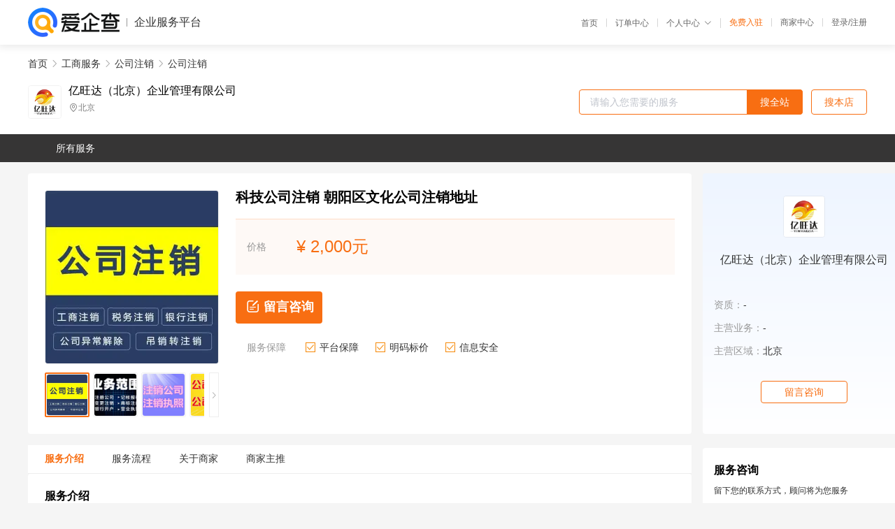

--- FILE ---
content_type: text/html; charset=UTF-8
request_url: https://yiqifu.baidu.com/cgoods_detail_2002959784806
body_size: 6317
content:
<!DOCTYPE html><html><head><meta charset="UTF-8">  <title>亿旺达（北京）企业管理有限公司-公司注销咨询-爱企查企业服务平台</title>   <meta name="keywords" content="公司注销代办,公司注销代理,工商服务机构,工商服务联系方式,公司注销服务价格">   <meta name="description" content="平台提供公司注销服务详细信息说明,亿旺达（北京）企业管理有限公司为您提供在的公司注销、公司注销、工商服务相关代理代办服务，免费咨询专业顾问了解更多信息! 查询其他提供公司注销服务优质服务商,请关注爱企查企业服务平台。">  <meta http-equiv="X-UA-Compatible" content="IE=edge"><meta name="referrer" content="no-referrer-when-downgrade"><link rel="pre-connect" href="//qifu-pub.bj.bcebos.com/"><link rel="dns-prefetch" href="//qifu-pub.bj.bcebos.com/"><link rel="dns-prefetch" href="//ts.bdimg.com"><link rel="dns-prefetch" href="//himg.bdimg.com"><link rel="shortcut icon" href="//xinpub.cdn.bcebos.com/static/favicon.ico" type="image/x-icon">       <link rel="preload" fetchpriority="high" href="https://qifu-pub.bj.bcebos.com/datapic/564cd516efa28b051f74c84627b20302_fullsize.jpg?x-bce-process=image/resize,m_lfit,w_249/format,f_webp" as="image">  <script type="text/javascript" src="//passport.baidu.com/passApi/js/uni_login_wrapper.js"></script><script src="https://xin-static.cdn.bcebos.com/law-m/js/template.js"></script> <link href="//xinpub.cdn.bcebos.com/aiqifu/static/1748572627/css/vendors.95232eab35f.css" rel="stylesheet"><link href="//xinpub.cdn.bcebos.com/aiqifu/static/1748572627/css/cgoodsrelease.87900c7696a.css" rel="stylesheet"> <script>/* eslint-disable */
        // 添加百度统计
        var _hmt = _hmt || [];
        (function () {
            var hm = document.createElement('script');
            hm.src = '//hm.baidu.com/hm.js?37e1bd75d9c0b74f7b4a8ba07566c281';
            hm.setAttribute('async', 'async');
            hm.setAttribute('defer', 'defer');
            var s = document.getElementsByTagName('script')[0];
            s.parentNode.insertBefore(hm, s);
        })();</script></head><body><div id="app">  </div><script>/* eslint-disable */  window.pageData = {"isLogin":0,"userName":null,"casapi":null,"passapi":"\/\/passport.baidu.com\/passApi\/js\/uni_login_wrapper.js","logoutUrl":"https:\/\/yiqifu.baidu.com\/\/cusercenter\/logout","logintype":0,"userPhoto":"https:\/\/himg.bdimg.com\/sys\/portrait\/item\/default.jpg","homePage":"https:\/\/yiqifu.baidu.com","passDomain":"https:\/\/passport.baidu.com","version":"V1.0.33","goodsInfo":{"id":"2002959784806","shopId":"203959542","spuName":"\u79d1\u6280\u516c\u53f8\u6ce8\u9500 \u671d\u9633\u533a\u6587\u5316\u516c\u53f8\u6ce8\u9500\u5730\u5740","shopLevel":1,"company":"","serviceTeam":"","serviceDetail":"\u54a8\u8be2\uff0c\u5b9a\u5236\u4e2a\u6027\u5316\u65b9\u6848","serviceMode":"1\u5bf91\u4e13\u4eba\u670d\u52a1","spuDesc":"","detail":"<p><strong> \u8054\u7cfb\u4eba <\/strong> : \u5b59\u7ecf\u7406<strong> \u4ea7\u54c1\u540d\u79f0 <\/strong> : \u4ebf\u65fa\u8fbe\uff08\u5317\u4eac\uff09\u4f01\u4e1a\u7ba1\u7406<strong> \u8054\u7cfb\u7535\u8bdd <\/strong> : 15010966211 <\/p><strong> \u7279\u70b9 <\/strong> : \u5168\u7a0b\u6258\u7ba1\u3001\u4e00\u5bf9\u4e00\u670d\u52a1<strong> \u670d\u52a1\u65f6\u95f4 <\/strong> : 7*24\u5c0f\u65f6<strong> \u670d\u52a1 <\/strong> : \u516c\u53f8\u6ce8\u518c\u3001\u516c\u53f8\u6ce8\u9500 <\/p><strong> \u670d\u52a1\u533a\u57df <\/strong> : \u5168\u5317\u4eac <\/p><hr\/><p>\u3000\u3000\u516c\u53f8\u6ce8\u9500\u53ef\u4ee5\u662f\u4e3b\u52a8\u884c\u4e3a\u4f8b\u5982\u6267\u7167\u671f\u6ee1\u4e0d\u7eed\uff0c\u4e5f\u53ef\u4ee5\u662f\u88ab\u52a8\u884c\u4e3a\uff0c\u4f8b\u5982\u516c\u53f8\u88ab\u64a4\u9500\u6216\u88ab\u540a\u9500\u4e4b\u540e\u90fd\u5e94\u8be5\u6309\u7167\u6cd5\u5f8b\u89c4\u5b9a\u8fdb\u884c\u6e05\u7b97\u5e76\u6ce8\u9500\u3002<\/p><p>\u3000\u3000\u516c\u53f8\u6ce8\u9500\u8fc7\u7a0b\u9700\u8981\u5206\u522b\u53bb\u4ee5\u4e0b7\u4e2a\u90e8\u95e8\u6216\u673a\u6784\u529e\u7406\u76f8\u5e94\u8d26\u6237\u6ce8\u9500\uff1a<\/p><p>\u3000\u30001\u3001\u5c40\uff1a\u6838\u67e5\u662f\u5426\u6709\u672a\u7f34\u6e05\u8d39\u7528\uff0c\u7136\u540e\u6ce8\u9500\u516c\u53f8\u8d26\u53f7\uff1b<\/p><p>\u3000\u30002\u3001\u62a5\u7eb8\u5a92\u4f53\uff1a\u516c\u53f8\u9700\u81ea\u884c\u767b\u62a5\u516c\u793a\uff0c\u5ba3\u544a\u516c\u53f8\u5373\u5c06\u6ce8\u9500\uff1b<\/p><p>\u3000\u30003\u3001\u5de5\u5546\u5c40\uff1a\u529e\u7406\u516c\u53f8\u6ce8\u9500\u5907\u6848\uff0c\u6ce8\u9500\u8425\u4e1a\u6267\u7167\uff1b<\/p><p>\u3000\u30004\u3001\u884c\uff1a\u6ce8\u9500\u516c\u53f8\u548c\u94f6\u884c\u57fa\u672c\u6237\u7b49\u5176\u4ed6\u8d26\u6237\uff1b<\/p><p>\u3000\u30005\u3001\u8d28\u76d1\u5c40\uff1a\u5230\u8d28\u76d1\u5c40\u6ce8\u9500\u516c\u53f8\u7684\u8bb8\u53ef\u8bc1\u4f8b\u5982\u751f\u4ea7\u8bb8\u53ef\u8bc1\uff1b<\/p><p>\u3000\u30006\u3001\u6ce8\u9500\u516c\u53f8\u7684\u6cd5\u5f8b\u6548\u5e94\uff08\u672c\u8eab\u53ef\u4e0d\u4e0a\u4ea4\uff09\u3002<\/p><p align=\"center\"><img src=\"https:\/\/t11.baidu.com\/it\/u=1676528269,3463712535&fm=199&app=68&f=JPEG?w=750&h=514&s=0271E9204D912FE9229585960300808B\"\/><\/p><p>\u3000\u3000\u516c\u53f8\u6ce8\u9500\u6ce8\u9500\u539f\u56e0\uff1a\u516c\u53f8\u6ce8\u9500\u6709\u5185\u90e8\u548c\u5916\u90e8\u4e24\u65b9\u9762\u7684\u539f\u56e0\uff0c\u5185\u90e8\u539f\u56e0\u4f8b\u5982\u516c\u53f8\u7ecf\u8425\u4e0d\u5584\uff0c\u5e02\u573a\u4e0d\u597d\u7b49\u3002\u5916\u90e8\u539f\u56e0\u4f8b\u5982\u88ab\u540a\u9500\u3001\u64a4\u9500\u7b49\uff0c\u5177\u4f53\u5982\u4e0b\uff1a<\/p><p>\u3000\u30001\u3001\u80a1\u4e1c\u6216\u80a1\u4e1c\u4f1a\u4f5c\u51fa\u516c\u53f8\u89e3\u6563\u51b3\u8bae\uff1b<\/p><p>\u3000\u30002\u3001\u516c\u53f8\u4f9d\u6cd5\u5ba3\u544a\u7834\u4ea7\uff1b<\/p><p>\u3000\u30003\u3001\u516c\u53f8\u7ae0\u7a0b\u89c4\u5b9a\u8425\u4e1a\u671f\u9650\u5c4a\u6ee1\u4e14\u4e0d\u7eed\uff1b<\/p><p>\u3000\u30004\u3001\u516c\u53f8\u7ae0\u7a0b\u6216\u6cd5\u5f8b\u89c4\u5b9a\u7684\u89e3\u6563\u4e8b\u7531\u51fa\u73b0\uff1b<\/p><p>\u3000\u30005\u3001\u516c\u53f8\u56e0\u5408\u5e76\u3001\u5206\u7acb\u89e3\u6563\uff1b<\/p><p>\u3000\u30006\u3001\u516c\u53f8\u88ab\u4f9d\u6cd5\u5f3a\u5236\u89e3\u6563\uff1b<\/p><p>\u3000\u30007\u3001\u516c\u53f8\u540a\u9500\u6216\u64a4\u9500\u540e\u8f6c\u6ce8\u9500\u3002<\/p><p align=\"center\"><img src=\"https:\/\/t11.baidu.com\/it\/u=4112417578,2849357471&fm=199&app=68&f=JPEG?w=750&h=484&s=BB17C700C8C3F6C04D7FB55D0300D0BA\"\/><\/p><p>\u3000\u3000\u516c\u53f8\u6ce8\u9500\u63d0\u4ea4\u6750\u6599\uff1a\u7533\u8bf7\u6ce8\u9500\u524d\u516c\u53f8\u5e94\u5f00\u5c55\u516c\u53f8\u6e05\u7b97\uff0c\u516c\u53f8\u6e05\u7b97\u5b8c\u6210\u540e\u4fbf\u53ef\u8fdb\u5165\u516c\u53f8\u6ce8\u9500\u7533\u8bf7\u7a0b\u5e8f\uff0c\u6e05\u7b97\u540e\u3001\u6ce8\u9500\u524d\u516c\u53f8\u9700\u8981\u51fa\u5177\u548c\u51c6\u5907\u5982\u4e0b\u62a5\u544a\uff1a<\/p><p>\u3000\u30001\u3001\u516c\u53f8\u6e05\u7b97\u7ec4\u8d1f\u8d23\u4eba\u6216\u516c\u53f8\u6cd5\u5b9a\u4ee3\u8868\u4eba\u7b7e\u7f72\u7684\u300a\u516c\u53f8\u6ce8\u9500\u767b\u8bb0\u7533\u8bf7\u4e66\u300b\uff1b<\/p><p>\u3000\u30002\u3001\u6e05\u7b97\u7ec4\u6210\u5458\u300a\u5907\u6848\u786e\u8ba4\u7533\u8bf7\u4e66\u300b\uff1b<\/p><p>\u3000\u30003\u3001\u7834\u4ea7\u88c1\u5b9a\u3001\u884c\u653f\u8d23\u4ee4\u5173\u95ed\u7684\u6587\u4ef6\u6216\u516c\u53f8\u4f9d\u7167\u300a\u516c\u53f8\u6cd5\u300b\u4f5c\u51fa\u7684\u51b3\u8bae\uff1b<\/p><p>\u3000\u3000\u6709\u9650\u8d23\u4efb\u516c\u53f8\u63d0\u4ea4\u80a1\u4e1c\u4f1a\u51b3\u8bae\uff0c\u80a1\u4efd\u6709\u9650\u516c\u53f8\u63d0\u4ea4\u80a1\u4e1c\u5927\u4f1a\u51b3\u8bae\u3002\u6709\u9650\u8d23\u4efb\u516c\u53f8\u7531\u4ee3\u8868\u4e09\u5206\u4e4b\u4e8c\u4ee5\u4e0a\u8868\u51b3\u6743\u7684\u80a1\u4e1c\u7b7e\u7f72\uff0c\u80a1\u4e1c\u4e3a\u81ea\u7136\u4eba\u7684\u7531\u672c\u4eba\u7b7e\u5b57\uff0c\u81ea\u7136\u4eba\u4ee5\u5916\u7684\u80a1\u4e1c\u52a0\u76d6\u516c\u7ae0\uff1b\u80a1\u4efd\u6709\u9650\u516c\u53f8\u7531\u4ee3\u8868\u4e09\u5206\u4e4b\u4e8c\u4ee5\u4e0a\u8868\u51b3\u6743\u7684\u53d1\u8d77\u4eba\u52a0\u76d6\u516c\u7ae0\u6216\u8005\u80a1\u4e1c\u5927\u4f1a\u4f1a\u8bae\u4e3b\u6301\u4eba\u53ca\u51fa\u5e2d\u4f1a\u8bae\u7684\u8463\u4e8b\u7b7e\u5b57\u786e\u8ba4\uff1b<\/p><p>\u3000\u3000\u56fd\u6709\u8d44\u6709\u9650\u8d23\u4efb\u516c\u53f8\u63d0\u4ea4\u51fa\u8d44\u4eba\u6216\u51fa\u8d44\u4eba\u6388\u6743\u90e8\u95e8\u7684\u6587\u4ef6\uff1b<\/p><p>\u3000\u3000\u56e0\u8fdd\u53cd\u300a\u516c\u53f8\u767b\u8bb0\u7ba1\u7406\u6761\u4f8b\u300b\u6709\u5173\u89c4\u5b9a\u88ab\u516c\u53f8\u767b\u8bb0\u4f9d\u6cd5\u64a4\u9500\u516c\u53f8\u8bbe\u7acb\u767b\u8bb0\u7684\uff0c\u63d0\u4ea4\u516c\u53f8\u767b\u8bb0\u64a4\u9500\u516c\u53f8\u8bbe\u7acb\u767b\u8bb0\u7684\u51b3\u5b9a\uff1b<\/p><p>\u3000\u30004\u3001\u80a1\u4e1c\u4f1a\u6216\u8005\u6709\u5173\u786e\u8ba4\u7684\u6e05\u7b97\u62a5\u544a\uff1b\u2019<\/p><p>\u3000\u30005\u3001\u520a\u767b\u6ce8\u9500\u516c\u544a\u7684\u62a5\u7eb8\u62a5\u6837\uff1b<\/p><p>\u3000\u30006\u3001\u6cd5\u5f8b\u3001\u884c\u653f\u6cd5\u89c4\u89c4\u5b9a\u5e94\u5f53\u63d0\u4ea4\u7684\u5176\u4ed6\u6587\u4ef6\uff1b<\/p><p>\u3000\u3000\u56fd\u6709\u8d44\u516c\u53f8\u8fd8\u5e94\u5f53\u63d0\u4ea4\u56fd\u6709\u8d44\u4ea7\u76d1\u7763\u7ba1\u7406\u673a\u6784\u7684\u51b3\u5b9a\uff0c\u5176\u4e2d\uff0c\u786e\u5b9a\u7684\u91cd\u8981\u7684\u56fd\u6709\u8d44\u516c\u53f8\uff0c\u8fd8\u5e94\u5f53\u63d0\u4ea4\u672c\u7ea7\u7684\u6279\u51c6\u6587\u4ef6\u3002<\/p><p align=\"center\"><img src=\"https:\/\/t11.baidu.com\/it\/u=1233413177,560617085&fm=199&app=68&f=JPEG?w=750&h=480&s=4900F5148B7274880E7858DD0300C0B0\"\/><\/p><p>\u3000\u3000\u516c\u53f8\u6ce8\u9500\u6240\u9700\u8d44\u6599\uff1a<\/p><p>\u3000\u30001\u3001\u516c\u53f8\uff1a\u9700\u8981\u63d0\u4f9b\u516c\u53f8\u7684\u6240\u6709\u7ae0\u5b50\uff0c\u516c\u7ae0\u3001\u8d22\u52a1\u7ae0\u3001\u6cd5\u4eba\u7ae0\u3001\u5408\u540c\u7ae0\u548c\u7ae0\uff1b<\/p><p>\u3000\u30002\u3001\u516c\u53f8\u8bc1\u7167\u539f\u4ef6\uff1a\u9700\u63d0\u4f9b\u8425\u4e1a\u6267\u7167\u6b63\u526f\u672c\u539f\u4ef6\uff0c\u5982\u672a\u4e09\u8bc1\u5408\u4e00\u8fd8\u5fc5\u987b\u63d0\u4f9b\u4ee3\u7801\u8bc1\u548c\u7a0e\u52a1\u767b\u8bb0\u8bc1\uff1b<\/p><p>\u3000\u30003\u3001\u516c\u53f8\u5168\u90e8\u8d22\u52a1\u8d44\u6599\uff1a\u9700\u8981\u63d0\u4f9b\u516c\u53f8\u6210\u7acb\u4ee5\u6765\u7684\u6240\u6709\u4f1a\u8ba1\u51ed\u8bc1\u3001\u8d22\u52a1\u62a5\u8868\u3001\u7eb3\u7a0e\u7533\u62a5\u8868\u548c\uff1b<\/p><p>\u3000\u30004\u3001\u6cd5\u4eba\u590d\u5370\u4ef6\u53ca\u79c1\u7ae0\uff1a\u9700\u8981\u63d0\u4f9b\u6cd5\u4eba\u590d\u5370\u4ef6\u4ee5\u53ca\u79c1\u7ae0\uff0c\u7a0e\u52a1\u67e5\u8d26\u65f6\uff0c\u6709\u4e9b\u60c5\u51b5\u4e0b\u9700\u8981\u6cd5\u4eba\u5230\u573a\u3002<\/p><p>\u3000\u3000\u4ebf\u65fa\u8fbe\uff08\u5317\u4eac\uff09\u4f01\u4e1a\u7ba1\u7406\u6709\u9650\u516c\u53f8\u8bda\u631a\u611f\u8c22\u5e7f\u5927\u65b0\u8001\u5ba2\u6237\u7684\u4e00\u8d2f\u652f\u6301\u4e0e\u539a\u7231\uff0c\u70ed\u5ff1\u6b22\u8fce\u5e7f\u5927\u65b0\u8001\u5ba2\u6237\u5546\u8385\u4e34\u6211\u516c\u53f8\u8003\u5bdf\u3001\u6d3d\u8c08\uff0c\u5171\u521b\u8f89\u714c\u7684\u660e\u5929\u3002<\/p>","skuList":{"":{"skuId":"2790029597807","price":"2,000.00"}},"attrList":[],"price":"2,000.00","minPrice":"2000.00","coverImage":"https:\/\/qifu-pub.bj.bcebos.com\/datapic\/564cd516efa28b051f74c84627b20302_fullsize.jpg","spuImgList":["https:\/\/qifu-pub.bj.bcebos.com\/datapic\/564cd516efa28b051f74c84627b20302_fullsize.jpg","https:\/\/qifu-pub.bj.bcebos.com\/datapic\/d9232340ae891469644e31d572a7e4dc_fullsize.jpg","https:\/\/qifu-pub.bj.bcebos.com\/datapic\/5331cc5e0911a571cc5f7c57d63fe0c0_fullsize.jpg","https:\/\/qifu-pub.bj.bcebos.com\/datapic\/8155739ba3096a8ddee998c6ce72ebd4_fullsize.jpg","https:\/\/qifu-pub.bj.bcebos.com\/datapic\/0ba05e8a2e47fe5581881f1ee06b59ee_fullsize.jpg","https:\/\/qifu-pub.bj.bcebos.com\/datapic\/72f40a7a1d6361beaa8a746ddb31abf9_fullsize.jpg"],"disclaimer":"<p>\u4f01\u4e1a\u670d\u52a1\u5e73\u53f0\u6e29\u99a8\u63d0\u793a<\/p>\n        <p>1\u3001\u4ee5\u4e0a\u5c55\u793a\u7684\u4fe1\u606f\u5185\u5bb9\u5747\u7531\u53d1\u5e03\uff0c\u5185\u5bb9\u7684\u771f\u5b9e\u6027\u3001\u51c6\u786e\u6027\u548c\u5408\u6cd5\u6027\u7531\u8d1f\u8d23\u3002<\/p>\n        <p>2\u3001\u8d2d\u4e70\u670d\u52a1\u524d\u6ce8\u610f\u8c28\u614e\u6838\u5b9e\uff0c\u5e76\u4e0e\u670d\u52a1\u673a\u6784\u6c9f\u901a\u786e\u8ba4\u3002<\/p>\n        <p>3\u3001\u4f01\u4e1a\u670d\u52a1\u5e73\u53f0\u7f51\u7ad9\u4ec5\u8fdb\u884c\u4fe1\u606f\u5c55\u793a\uff0c\u5982\u60a8\u53d1\u73b0\u9875\u9762\u6709\u4efb\u4f55\u8fdd\u6cd5\u6216\u4fb5\u6743\u4fe1\u606f\uff0c\u8bf7\u63d0\u4f9b\u76f8\u5173\u6750\u6599\u81f3\u90ae\u7bb1ext_qfhelp@baidu.com\uff0c\u6211\u4eec\u4f1a\u53ca\u65f6\u6838\u67e5\u5904\u7406\u5e76\u56de\u590d\u3002<\/p>","workPlace":[],"serviceProcess":[{"title":"\u54a8\u8be2\u670d\u52a1","paragraph":["\u4f01\u4e1a\u901a\u8fc7\u7535\u8bdd\u3001\u90ae\u4ef6\u6216\u8005\u5728\u7ebf\u54a8\u8be2\u7684\u65b9\u5f0f\uff0c\u5411\u4ee3\u7406\u673a\u6784\u54a8\u8be2\u76f8\u5173\u7684\u670d\u52a1\u5185\u5bb9\u3001\u6d41\u7a0b\u548c\u8d39\u7528\u7b49\u95ee\u9898\u3002"]},{"title":"\u7b7e\u8ba2\u59d4\u6258\u534f\u8bae","paragraph":["\u5728\u660e\u786e\u670d\u52a1\u5185\u5bb9\u548c\u8d39\u7528\u540e\uff0c\u4f01\u4e1a\u4e0e\u4ee3\u7406\u673a\u6784\u7b7e\u8ba2\u59d4\u6258\u534f\u8bae\uff0c\u660e\u786e\u4ee3\u7406\u673a\u6784\u7684\u670d\u52a1\u5185\u5bb9\u3001\u8d39\u7528\u3001\u4fdd\u5bc6\u534f\u8bae\u7b49\u5185\u5bb9\u3002"]},{"title":"\u63d0\u4f9b\u76f8\u5173\u6750\u6599","paragraph":["\u4f01\u4e1a\u9700\u8981\u5411\u4ee3\u7406\u673a\u6784\u63d0\u4f9b\u76f8\u5173\u7684\u6750\u6599\uff0c\u4f8b\u5982\u516c\u53f8\u540d\u79f0\u3001\u6cd5\u4eba\u4ee3\u8868\u8eab\u4efd\u8bc1\u3001\u8425\u4e1a\u6267\u7167\u4ee5\u53ca\u529e\u516c\u573a\u6240\u8bc1\u660e\u7b49\u3002"]},{"title":"\u624b\u7eed\u4ee3\u529e","paragraph":["\u4ee3\u7406\u673a\u6784\u4f1a\u6839\u636e\u4f01\u4e1a\u7684\u9700\u6c42\uff0c\u4ee3\u4e3a\u529e\u7406\u76f8\u5173\u7684\u5de5\u5546\u624b\u7eed\uff0c\u4f8b\u5982\u6ce8\u518c\u516c\u53f8\u3001\u53d8\u66f4\u516c\u53f8\u4fe1\u606f\u3001\u6ce8\u9500\u516c\u53f8\u7b49\u3002"]},{"title":"\u4ea4\u4ed8\u7ed3\u679c","paragraph":["\u4ee3\u7406\u673a\u6784\u4f1a\u5c06\u529e\u7406\u7ed3\u679c\u4ea4\u4ed8\u7ed9\u4f01\u4e1a\uff0c\u4f8b\u5982\u65b0\u7684\u8425\u4e1a\u6267\u7167\u3001\u7a0e\u52a1\u767b\u8bb0\u8bc1\u7b49\u3002"]}],"serviceNotice":[],"description":"","skuDesc":"","hasPhoneNum":1,"district":[],"servYears":1,"thirdId":"24346","thirdName":"\u516c\u53f8\u6ce8\u9500","secondId":"24326","secondName":"\u516c\u53f8\u6ce8\u9500","firstId":"24315","firstName":"\u5de5\u5546\u670d\u52a1"},"category":[{"id":"24315","name":"\u5de5\u5546\u670d\u52a1","path":"\/csearch_\u5de5\u5546\u670d\u52a1"},{"id":"24326","name":"\u516c\u53f8\u6ce8\u9500","path":"\/csearch_\u516c\u53f8\u6ce8\u9500"},{"id":"24346","name":"\u516c\u53f8\u6ce8\u9500","path":"\/csearch_\u516c\u53f8\u6ce8\u9500"}],"shopInfo":{"shopId":"203959542","certTags":[],"tags":[],"logo":"https:\/\/qifu-pub.bj.bcebos.com\/datapic\/b9a581494a049e5f17e38cb30fbf43fc_fullsize.jpg","address":"\u5317\u4eac","wxPic":"","hasPhoneNum":1,"noauth":0,"shopLevel":1,"name":"\u4ebf\u65fa\u8fbe\uff08\u5317\u4eac\uff09\u4f01\u4e1a\u7ba1\u7406\u6709\u9650\u516c\u53f8","servDistricts":[],"visitNumber":"0","lat":null,"lng":null,"regAddr":null,"licensePhoto":"","goodsCount":5649},"article":[],"recommend":[{"spuId":"2002991822425","posterNormal":"https:\/\/qifu-pub.bj.bcebos.com\/datapic\/b8b979758f461c29229daf952d8629c7_fullsize.jpg","name":"\u9910\u996e\u7ba1\u7406\u516c\u53f8\u6ce8\u9500 \u901a\u5dde\u533a\u8d44\u4ea7\u7ba1\u7406\u516c\u53f8\u6ce8\u9500\u63d0\u4f9b\u5730\u5740","price":"2,000.00"},{"spuId":"2091029699608","posterNormal":"https:\/\/qifu-pub.bj.bcebos.com\/datapic\/ffd0a57d34ed158c974b61eb72ed89ba_fullsize.jpg","name":"\u5de5\u7a0b\u516c\u53f8\u5730\u5740\u5f02\u5e38\u89e3\u9664 \u5317\u4eac\u5bc6\u4e91\u9910\u996e\u7ba1\u7406\u5e74\u62a5\u5f02\u5e38\u89e3\u9664\u65f6\u95f4","price":"3,000.00"},{"spuId":"2092029412048","posterNormal":"https:\/\/qifu-pub.bj.bcebos.com\/datapic\/57c7b3be25ea26479229cbd4d68d676d_fullsize.jpg","name":"\u9910\u996e\u7ba1\u7406\u516c\u53f8\u6ce8\u9500 \u897f\u57ce\u533a\u79d1\u6280\u516c\u53f8\u6ce8\u9500\u529e\u7406","price":"2,000.00"},{"spuId":"2740029406137","posterNormal":"https:\/\/qifu-pub.bj.bcebos.com\/datapic\/7e25c1674bfab019d753fffd940e934c_fullsize.jpg","name":"\u5de5\u7a0b\u516c\u53f8\u5730\u5740\u5f02\u5e38\u89e3\u9664 \u901a\u5dde\u533a\u9910\u996e\u7ba1\u7406\u5730\u5740\u5f02\u5e38\u89e3\u9664\u4ee3\u7406","price":"3,000.00"},{"spuId":"2002965641092","posterNormal":"https:\/\/qifu-pub.bj.bcebos.com\/datapic\/f6a4cca00887c36623421d221e67206d_fullsize.jpg","name":"\u6ce8\u9500\u516c\u53f8\u8d39\u7528 \u5317\u4eac\u6d77\u6dc0\u9910\u996e\u7ba1\u7406\u516c\u53f8\u6ce8\u9500\u624b\u7eed\u5206\u4eab","price":"2,000.00"},{"spuId":"2760029854727","posterNormal":"https:\/\/qifu-pub.bj.bcebos.com\/datapic\/b16aa5e69f4d750a236a04a8bd3c8a07_fullsize.jpg","name":"\u9910\u996e\u7ba1\u7406\u516c\u53f8\u6ce8\u9500 \u5317\u4eac\u6d77\u6dc0\u6ce8\u9500\u516c\u53f8\u8d39\u7528\u5468\u671f","price":"2,000.00"}],"result":{"title":"\u4ebf\u65fa\u8fbe\uff08\u5317\u4eac\uff09\u4f01\u4e1a\u7ba1\u7406\u6709\u9650\u516c\u53f8-\u516c\u53f8\u6ce8\u9500\u54a8\u8be2-\u7231\u4f01\u67e5\u4f01\u4e1a\u670d\u52a1\u5e73\u53f0","keywords":"\u516c\u53f8\u6ce8\u9500\u4ee3\u529e,\u516c\u53f8\u6ce8\u9500\u4ee3\u7406,\u5de5\u5546\u670d\u52a1\u673a\u6784,\u5de5\u5546\u670d\u52a1\u8054\u7cfb\u65b9\u5f0f,\u516c\u53f8\u6ce8\u9500\u670d\u52a1\u4ef7\u683c","description":"\u5e73\u53f0\u63d0\u4f9b\u516c\u53f8\u6ce8\u9500\u670d\u52a1\u8be6\u7ec6\u4fe1\u606f\u8bf4\u660e,\u4ebf\u65fa\u8fbe\uff08\u5317\u4eac\uff09\u4f01\u4e1a\u7ba1\u7406\u6709\u9650\u516c\u53f8\u4e3a\u60a8\u63d0\u4f9b\u5728\u7684\u516c\u53f8\u6ce8\u9500\u3001\u516c\u53f8\u6ce8\u9500\u3001\u5de5\u5546\u670d\u52a1\u76f8\u5173\u4ee3\u7406\u4ee3\u529e\u670d\u52a1\uff0c\u514d\u8d39\u54a8\u8be2\u4e13\u4e1a\u987e\u95ee\u4e86\u89e3\u66f4\u591a\u4fe1\u606f! \u67e5\u8be2\u5176\u4ed6\u63d0\u4f9b\u516c\u53f8\u6ce8\u9500\u670d\u52a1\u4f18\u8d28\u670d\u52a1\u5546,\u8bf7\u5173\u6ce8\u7231\u4f01\u67e5\u4f01\u4e1a\u670d\u52a1\u5e73\u53f0\u3002"},"address":{"id":"100000","addrName":"\u5168\u56fd"}} || {};

        /* eslint-enable */</script> <script src="//xinpub.cdn.bcebos.com/aiqifu/static/1748572627/js/0.a8be39429dd.js"></script><script src="//xinpub.cdn.bcebos.com/aiqifu/static/1748572627/js/cgoodsrelease.17c771b99cc.js"></script> </body></html>